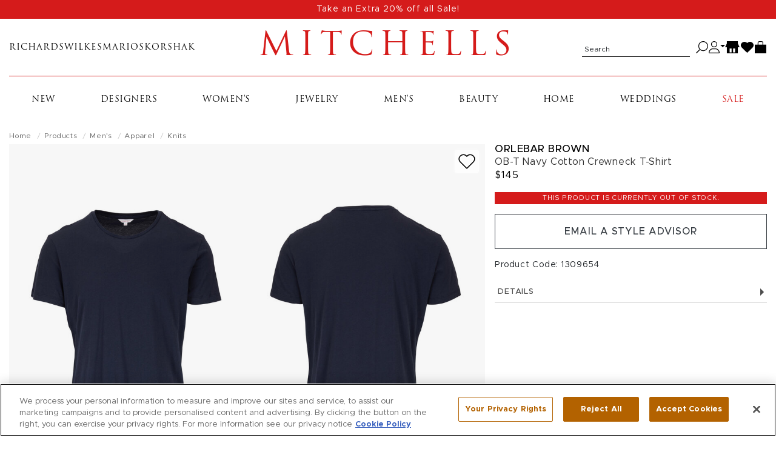

--- FILE ---
content_type: text/html; charset=utf-8
request_url: https://shop.mitchellstores.com/products/715931/recommended?user_id=&random=false&per_page=8&_=1768573010107
body_size: 5619
content:
<div class="product-list-name" data-list-name="product-recommendation::product-page::designer::715931" data-recommendation-strategy-id="2"><h2 class="page-headline" id="recommendation-strategy-name">More by this Designer</h2><div class="product-slider rollover-products-list" data-slider="product" id="product-suggestions"><div aria-label="product" class="product  " data-hook="product-item" data-product-id="748402" data-turbo-prefetch="false" id="product-748402" itemscope="" itemtype="http://schema.org/Product" role="group"><div class="image"><a data-ga="link" data-position="0" data-prodid="748402" data-prodname="Horton Navy Johnny Collar Tipped Polo" data-prodcat="Men&#39;s Apparel - Knits" data-prodbrand="Orlebar Brown" data-prodsku="1328586" data-prodprice="$545" href="/products/1328586-orlebar-brown-knits"><img alt="Orlebar Brown Horton Navy Johnny Collar Tipped Polo" class="img-fluid hover_image_change" data-hoverimage="https://cdn.mitchellstores.com/rails/active_storage/representations/proxy/eyJfcmFpbHMiOnsibWVzc2FnZSI6IkJBaHBBM0JRQ0E9PSIsImV4cCI6bnVsbCwicHVyIjoiYmxvYl9pZCJ9fQ==--5de3855bac573f9b8407e5202db527044f011106/[base64]--10f374f59cf26acf07a5ecbd685fd4bbd2c30597/uploading-1328586-1328345-1342160-m-jpg20220629-13-tkbic.jpg" itemprop="image" loading="" src="https://cdn.mitchellstores.com/rails/active_storage/representations/proxy/eyJfcmFpbHMiOnsibWVzc2FnZSI6IkJBaHBBMjlRQ0E9PSIsImV4cCI6bnVsbCwicHVyIjoiYmxvYl9pZCJ9fQ==--84aa7fcd57a1462ef670676bd23e789f152e1c14/[base64]--10f374f59cf26acf07a5ecbd685fd4bbd2c30597/uploading-1328586-jpg20220621-13-5ba10n.jpg" /></a><button aria-label="Add to wish list" class="toggle_in_wish_list" data-product_id="748402"><svg aria-labelledby="icon-wishlist" height="16" role="img" viewbox="0 0 18 16" width="18" xmlns="http://www.w3.org/2000/svg"><title id="icon-wishlist">Wishlist icon</title><path d="M8.719 15.073l-6.562-6.51a4.528 4.528 0 0 1-.696-.888 4.504 4.504 0 0 1 .694-5.535A4.565 4.565 0 0 1 5.388.811C7.312.811 8.503 1.931 9 2.563c.499-.634 1.689-1.752 3.612-1.752 1.221 0 2.369.472 3.233 1.329a4.505 4.505 0 0 1 .693 5.537 4.5 4.5 0 0 1-.695.887l-6.562 6.51a.397.397 0 0 1-.562-.001" fill="none" fill-rule="nonzero" stroke="currentColor"></path></svg></button><meta itemprop="url" content="https://mitchellstores.com/products/1328586-orlebar-brown-knits" /><meta itemprop="sku" content="1328586" /></div><div class="details"><h4 class="designer" itemprop="brand"><a data-ga="link" data-position="0" data-prodid="748402" data-prodname="Horton Navy Johnny Collar Tipped Polo" data-prodcat="Men&#39;s Apparel - Knits" data-prodbrand="Orlebar Brown" data-prodsku="1328586" data-prodprice="$545" href="/products/1328586-orlebar-brown-knits">Orlebar Brown</a></h4><h5 class="name" itemprop="name"><a title="Horton Navy Johnny Collar Tipped Polo" data-ga="link" data-position="0" data-prodid="748402" data-prodname="Horton Navy Johnny Collar Tipped Polo" data-prodcat="Men&#39;s Apparel - Knits" data-prodbrand="Orlebar Brown" data-prodsku="1328586" data-prodprice="$545" href="/products/1328586-orlebar-brown-knits">Horton Navy Johnny Collar Tipped Polo</a></h5><div class="price" itemprop="offers" itemscope="" itemtype="http://schema.org/Offer"><meta itemprop="priceCurrency" content="USD" /><meta itemprop="itemCondition" itemtype="http://schema.org/OfferItemCondition" content="http://schema.org/NewCondition" /><meta itemprop="availability" itemtype="http://schema.org/ItemAvailability" content="http://schema.org/InStock" /><meta itemprop="price" content="545.0" /><div>$545</div></div><div class="product_sizes"><span>Available sizes:</span><ul class="sizes_instock"><li>S</li><li>M</li><li>L</li><li>XL</li><li>XXL</li></ul></div></div></div><div aria-label="product" class="product  " data-hook="product-item" data-product-id="820966" data-turbo-prefetch="false" id="product-820966" itemscope="" itemtype="http://schema.org/Product" role="group"><div class="image"><a data-ga="link" data-position="1" data-prodid="820966" data-prodname="Maranon Night Iris Cotton Polo" data-prodcat="Men&#39;s Apparel - Knits" data-prodbrand="Orlebar Brown" data-prodsku="1414779" data-prodprice="$445" href="/products/1414779-orlebar-brown-knits"><img alt="Orlebar Brown Maranon Night Iris Cotton Polo" class="img-fluid hover_image_change" data-hoverimage="https://cdn.mitchellstores.com/rails/active_storage/representations/proxy/eyJfcmFpbHMiOnsibWVzc2FnZSI6IkJBaHBBMXJERUE9PSIsImV4cCI6bnVsbCwicHVyIjoiYmxvYl9pZCJ9fQ==--75e26e89845988ef8db2c2a9d6b8e401b3b4dc47/[base64]--10f374f59cf26acf07a5ecbd685fd4bbd2c30597/uploading-1414779-1.jpg" itemprop="image" loading="" src="https://cdn.mitchellstores.com/rails/active_storage/representations/proxy/eyJfcmFpbHMiOnsibWVzc2FnZSI6IkJBaHBBMXZERUE9PSIsImV4cCI6bnVsbCwicHVyIjoiYmxvYl9pZCJ9fQ==--ed9b3a901788e1fe549c0ba18ff60ea1c5e32d6b/[base64]--10f374f59cf26acf07a5ecbd685fd4bbd2c30597/uploading-1414779.jpg" /></a><button aria-label="Add to wish list" class="toggle_in_wish_list" data-product_id="820966"><svg aria-labelledby="icon-wishlist" height="16" role="img" viewbox="0 0 18 16" width="18" xmlns="http://www.w3.org/2000/svg"><title id="icon-wishlist">Wishlist icon</title><path d="M8.719 15.073l-6.562-6.51a4.528 4.528 0 0 1-.696-.888 4.504 4.504 0 0 1 .694-5.535A4.565 4.565 0 0 1 5.388.811C7.312.811 8.503 1.931 9 2.563c.499-.634 1.689-1.752 3.612-1.752 1.221 0 2.369.472 3.233 1.329a4.505 4.505 0 0 1 .693 5.537 4.5 4.5 0 0 1-.695.887l-6.562 6.51a.397.397 0 0 1-.562-.001" fill="none" fill-rule="nonzero" stroke="currentColor"></path></svg></button><meta itemprop="url" content="https://mitchellstores.com/products/1414779-orlebar-brown-knits" /><meta itemprop="sku" content="1414779" /></div><div class="details"><h4 class="designer" itemprop="brand"><a data-ga="link" data-position="1" data-prodid="820966" data-prodname="Maranon Night Iris Cotton Polo" data-prodcat="Men&#39;s Apparel - Knits" data-prodbrand="Orlebar Brown" data-prodsku="1414779" data-prodprice="$445" href="/products/1414779-orlebar-brown-knits">Orlebar Brown</a></h4><h5 class="name" itemprop="name"><a title="Maranon Night Iris Cotton Polo" data-ga="link" data-position="1" data-prodid="820966" data-prodname="Maranon Night Iris Cotton Polo" data-prodcat="Men&#39;s Apparel - Knits" data-prodbrand="Orlebar Brown" data-prodsku="1414779" data-prodprice="$445" href="/products/1414779-orlebar-brown-knits">Maranon Night Iris Cotton Polo</a></h5><div class="price" itemprop="offers" itemscope="" itemtype="http://schema.org/Offer"><meta itemprop="priceCurrency" content="USD" /><meta itemprop="itemCondition" itemtype="http://schema.org/OfferItemCondition" content="http://schema.org/NewCondition" /><meta itemprop="availability" itemtype="http://schema.org/ItemAvailability" content="http://schema.org/InStock" /><meta itemprop="price" content="445.0" /><div>$445</div></div><div class="product_sizes"><span>Available sizes:</span><ul class="sizes_instock"><li>S</li><li>M</li><li>L</li><li>XL</li><li>XXL</li></ul></div></div></div><div aria-label="product" class="product  " data-hook="product-item" data-product-id="1139186" data-turbo-prefetch="false" id="product-1139186" itemscope="" itemtype="http://schema.org/Product" role="group"><div class="image"><a data-ga="link" data-position="2" data-prodid="1139186" data-prodname="Terry Night Iris Toweling Polo" data-prodcat="Men&#39;s Apparel - Knits" data-prodbrand="Orlebar Brown" data-prodsku="1756671" data-prodprice="$395" href="/products/1756671-orlebar-brown-knits"><img alt="Orlebar Brown Terry Night Iris Toweling Polo" class="img-fluid hover_image_change" data-hoverimage="https://cdn.mitchellstores.com/rails/active_storage/representations/proxy/eyJfcmFpbHMiOnsibWVzc2FnZSI6IkJBaHBBNDhJRlE9PSIsImV4cCI6bnVsbCwicHVyIjoiYmxvYl9pZCJ9fQ==--17d10302695ae756e41ba7e27a5c3879ae9dcebf/[base64]--10f374f59cf26acf07a5ecbd685fd4bbd2c30597/uploading-1756671-1.jpg" itemprop="image" loading="" src="https://cdn.mitchellstores.com/rails/active_storage/representations/proxy/eyJfcmFpbHMiOnsibWVzc2FnZSI6IkJBaHBBNUFJRlE9PSIsImV4cCI6bnVsbCwicHVyIjoiYmxvYl9pZCJ9fQ==--f6dc4ffd26431ffaa07634f9381ce7b3ac52fb09/[base64]--10f374f59cf26acf07a5ecbd685fd4bbd2c30597/uploading-1756671.jpg" /></a><button aria-label="Add to wish list" class="toggle_in_wish_list" data-product_id="1139186"><svg aria-labelledby="icon-wishlist" height="16" role="img" viewbox="0 0 18 16" width="18" xmlns="http://www.w3.org/2000/svg"><title id="icon-wishlist">Wishlist icon</title><path d="M8.719 15.073l-6.562-6.51a4.528 4.528 0 0 1-.696-.888 4.504 4.504 0 0 1 .694-5.535A4.565 4.565 0 0 1 5.388.811C7.312.811 8.503 1.931 9 2.563c.499-.634 1.689-1.752 3.612-1.752 1.221 0 2.369.472 3.233 1.329a4.505 4.505 0 0 1 .693 5.537 4.5 4.5 0 0 1-.695.887l-6.562 6.51a.397.397 0 0 1-.562-.001" fill="none" fill-rule="nonzero" stroke="currentColor"></path></svg></button><meta itemprop="url" content="https://mitchellstores.com/products/1756671-orlebar-brown-knits" /><meta itemprop="sku" content="1756671" /></div><div class="details"><h4 class="designer" itemprop="brand"><a data-ga="link" data-position="2" data-prodid="1139186" data-prodname="Terry Night Iris Toweling Polo" data-prodcat="Men&#39;s Apparel - Knits" data-prodbrand="Orlebar Brown" data-prodsku="1756671" data-prodprice="$395" href="/products/1756671-orlebar-brown-knits">Orlebar Brown</a></h4><h5 class="name" itemprop="name"><a title="Terry Night Iris Toweling Polo" data-ga="link" data-position="2" data-prodid="1139186" data-prodname="Terry Night Iris Toweling Polo" data-prodcat="Men&#39;s Apparel - Knits" data-prodbrand="Orlebar Brown" data-prodsku="1756671" data-prodprice="$395" href="/products/1756671-orlebar-brown-knits">Terry Night Iris Toweling Polo</a></h5><div class="price" itemprop="offers" itemscope="" itemtype="http://schema.org/Offer"><meta itemprop="priceCurrency" content="USD" /><meta itemprop="itemCondition" itemtype="http://schema.org/OfferItemCondition" content="http://schema.org/NewCondition" /><meta itemprop="availability" itemtype="http://schema.org/ItemAvailability" content="http://schema.org/InStock" /><meta itemprop="price" content="395.0" /><div>$395</div></div><div class="product_sizes"><span>Available sizes:</span><ul class="sizes_instock"><li>S</li><li>M</li><li>L</li><li>XL</li><li>XXL</li></ul></div></div></div><div aria-label="product" class="product  " data-hook="product-item" data-product-id="1139185" data-turbo-prefetch="false" id="product-1139185" itemscope="" itemtype="http://schema.org/Product" role="group"><div class="image"><a data-ga="link" data-position="3" data-prodid="1139185" data-prodname="Roddy Night Iris &amp; White Trim Knit Button Up" data-prodcat="Men&#39;s Apparel - Knits" data-prodbrand="Orlebar Brown" data-prodsku="1756670" data-prodprice="$595" href="/products/1756670-orlebar-brown-knits"><img alt="Orlebar Brown Roddy Night Iris &amp; White Trim Knit Button Up" class="img-fluid hover_image_change" data-hoverimage="https://cdn.mitchellstores.com/rails/active_storage/representations/proxy/eyJfcmFpbHMiOnsibWVzc2FnZSI6IkJBaHBBNDBJRlE9PSIsImV4cCI6bnVsbCwicHVyIjoiYmxvYl9pZCJ9fQ==--2b892fe096b17b79e675da90e557e0ad475f56c3/[base64]--10f374f59cf26acf07a5ecbd685fd4bbd2c30597/uploading-1756670-1.jpg" itemprop="image" loading="" src="https://cdn.mitchellstores.com/rails/active_storage/representations/proxy/eyJfcmFpbHMiOnsibWVzc2FnZSI6IkJBaHBBNDRJRlE9PSIsImV4cCI6bnVsbCwicHVyIjoiYmxvYl9pZCJ9fQ==--34927e8024345b5af7400c68bc2f998d6e5dce28/[base64]--10f374f59cf26acf07a5ecbd685fd4bbd2c30597/uploading-1756670.jpg" /></a><button aria-label="Add to wish list" class="toggle_in_wish_list" data-product_id="1139185"><svg aria-labelledby="icon-wishlist" height="16" role="img" viewbox="0 0 18 16" width="18" xmlns="http://www.w3.org/2000/svg"><title id="icon-wishlist">Wishlist icon</title><path d="M8.719 15.073l-6.562-6.51a4.528 4.528 0 0 1-.696-.888 4.504 4.504 0 0 1 .694-5.535A4.565 4.565 0 0 1 5.388.811C7.312.811 8.503 1.931 9 2.563c.499-.634 1.689-1.752 3.612-1.752 1.221 0 2.369.472 3.233 1.329a4.505 4.505 0 0 1 .693 5.537 4.5 4.5 0 0 1-.695.887l-6.562 6.51a.397.397 0 0 1-.562-.001" fill="none" fill-rule="nonzero" stroke="currentColor"></path></svg></button><meta itemprop="url" content="https://mitchellstores.com/products/1756670-orlebar-brown-knits" /><meta itemprop="sku" content="1756670" /></div><div class="details"><h4 class="designer" itemprop="brand"><a data-ga="link" data-position="3" data-prodid="1139185" data-prodname="Roddy Night Iris &amp; White Trim Knit Button Up" data-prodcat="Men&#39;s Apparel - Knits" data-prodbrand="Orlebar Brown" data-prodsku="1756670" data-prodprice="$595" href="/products/1756670-orlebar-brown-knits">Orlebar Brown</a></h4><h5 class="name" itemprop="name"><a title="Roddy Night Iris &amp; White Trim Knit Button Up" data-ga="link" data-position="3" data-prodid="1139185" data-prodname="Roddy Night Iris &amp; White Trim Knit Button Up" data-prodcat="Men&#39;s Apparel - Knits" data-prodbrand="Orlebar Brown" data-prodsku="1756670" data-prodprice="$595" href="/products/1756670-orlebar-brown-knits">Roddy Night Iris &amp; White Trim Knit Button Up</a></h5><div class="price" itemprop="offers" itemscope="" itemtype="http://schema.org/Offer"><meta itemprop="priceCurrency" content="USD" /><meta itemprop="itemCondition" itemtype="http://schema.org/OfferItemCondition" content="http://schema.org/NewCondition" /><meta itemprop="availability" itemtype="http://schema.org/ItemAvailability" content="http://schema.org/InStock" /><meta itemprop="price" content="595.0" /><div>$595</div></div><div class="product_sizes"><span>Available sizes:</span><ul class="sizes_instock"><li>M</li><li>L</li><li>XL</li><li>XXL</li></ul></div></div></div><div aria-label="product" class="product  " data-hook="product-item" data-product-id="1139183" data-turbo-prefetch="false" id="product-1139183" itemscope="" itemtype="http://schema.org/Product" role="group"><div class="image"><a data-ga="link" data-position="4" data-prodid="1139183" data-prodname="Horton Blue &amp; White Sand Knit Polo" data-prodcat="Men&#39;s Apparel - Knits" data-prodbrand="Orlebar Brown" data-prodsku="1756668" data-prodprice="$545" href="/products/1756668-orlebar-brown-knits"><img alt="Orlebar Brown Horton Blue &amp; White Sand Knit Polo" class="img-fluid hover_image_change" data-hoverimage="https://cdn.mitchellstores.com/rails/active_storage/representations/proxy/eyJfcmFpbHMiOnsibWVzc2FnZSI6IkJBaHBBNHNJRlE9PSIsImV4cCI6bnVsbCwicHVyIjoiYmxvYl9pZCJ9fQ==--068d9c25cb1f80da8d2f84833ba8f2954f46d0ff/[base64]--10f374f59cf26acf07a5ecbd685fd4bbd2c30597/uploading-1756668-1.jpg" itemprop="image" loading="" src="https://cdn.mitchellstores.com/rails/active_storage/representations/proxy/eyJfcmFpbHMiOnsibWVzc2FnZSI6IkJBaHBBNHdJRlE9PSIsImV4cCI6bnVsbCwicHVyIjoiYmxvYl9pZCJ9fQ==--7ac6698d1da5549103b35fb72a18b5bae15880e7/[base64]--10f374f59cf26acf07a5ecbd685fd4bbd2c30597/uploading-1756668.jpg" /></a><button aria-label="Add to wish list" class="toggle_in_wish_list" data-product_id="1139183"><svg aria-labelledby="icon-wishlist" height="16" role="img" viewbox="0 0 18 16" width="18" xmlns="http://www.w3.org/2000/svg"><title id="icon-wishlist">Wishlist icon</title><path d="M8.719 15.073l-6.562-6.51a4.528 4.528 0 0 1-.696-.888 4.504 4.504 0 0 1 .694-5.535A4.565 4.565 0 0 1 5.388.811C7.312.811 8.503 1.931 9 2.563c.499-.634 1.689-1.752 3.612-1.752 1.221 0 2.369.472 3.233 1.329a4.505 4.505 0 0 1 .693 5.537 4.5 4.5 0 0 1-.695.887l-6.562 6.51a.397.397 0 0 1-.562-.001" fill="none" fill-rule="nonzero" stroke="currentColor"></path></svg></button><meta itemprop="url" content="https://mitchellstores.com/products/1756668-orlebar-brown-knits" /><meta itemprop="sku" content="1756668" /></div><div class="details"><h4 class="designer" itemprop="brand"><a data-ga="link" data-position="4" data-prodid="1139183" data-prodname="Horton Blue &amp; White Sand Knit Polo" data-prodcat="Men&#39;s Apparel - Knits" data-prodbrand="Orlebar Brown" data-prodsku="1756668" data-prodprice="$545" href="/products/1756668-orlebar-brown-knits">Orlebar Brown</a></h4><h5 class="name" itemprop="name"><a title="Horton Blue &amp; White Sand Knit Polo" data-ga="link" data-position="4" data-prodid="1139183" data-prodname="Horton Blue &amp; White Sand Knit Polo" data-prodcat="Men&#39;s Apparel - Knits" data-prodbrand="Orlebar Brown" data-prodsku="1756668" data-prodprice="$545" href="/products/1756668-orlebar-brown-knits">Horton Blue &amp; White Sand Knit Polo</a></h5><div class="price" itemprop="offers" itemscope="" itemtype="http://schema.org/Offer"><meta itemprop="priceCurrency" content="USD" /><meta itemprop="itemCondition" itemtype="http://schema.org/OfferItemCondition" content="http://schema.org/NewCondition" /><meta itemprop="availability" itemtype="http://schema.org/ItemAvailability" content="http://schema.org/InStock" /><meta itemprop="price" content="545.0" /><div>$545</div></div><div class="product_sizes"><span>Available sizes:</span><ul class="sizes_instock"><li>M</li><li>L</li><li>XL</li><li>XXL</li></ul></div></div></div><div aria-label="product" class="product  " data-hook="product-item" data-product-id="841743" data-turbo-prefetch="false" id="product-841743" itemscope="" itemtype="http://schema.org/Product" role="group"><div class="image"><a data-ga="link" data-position="5" data-prodid="841743" data-prodname="Felix Navy Tipped Polo" data-prodcat="Men&#39;s Apparel - Knits" data-prodbrand="Orlebar Brown" data-prodsku="1447788" data-prodprice="$295" href="/products/1447788-orlebar-brown-knits"><img alt="Orlebar Brown Felix Navy Tipped Polo" class="img-fluid hover_image_change" data-hoverimage="https://cdn.mitchellstores.com/rails/active_storage/representations/proxy/eyJfcmFpbHMiOnsibWVzc2FnZSI6IkJBaHBBN1AwRXc9PSIsImV4cCI6bnVsbCwicHVyIjoiYmxvYl9pZCJ9fQ==--3f936b9358f376a619717a5e39bf4d81f4c1ce09/[base64]--10f374f59cf26acf07a5ecbd685fd4bbd2c30597/uploading-1447788-1441908-1754023-M.jpg" itemprop="image" loading="" src="https://cdn.mitchellstores.com/rails/active_storage/representations/proxy/eyJfcmFpbHMiOnsibWVzc2FnZSI6IkJBaHBBM1QyRXc9PSIsImV4cCI6bnVsbCwicHVyIjoiYmxvYl9pZCJ9fQ==--7231f76bac90187022b0b90f56af22f7d2c0b2c8/[base64]--10f374f59cf26acf07a5ecbd685fd4bbd2c30597/uploading-1447788.jpg" /></a><button aria-label="Add to wish list" class="toggle_in_wish_list" data-product_id="841743"><svg aria-labelledby="icon-wishlist" height="16" role="img" viewbox="0 0 18 16" width="18" xmlns="http://www.w3.org/2000/svg"><title id="icon-wishlist">Wishlist icon</title><path d="M8.719 15.073l-6.562-6.51a4.528 4.528 0 0 1-.696-.888 4.504 4.504 0 0 1 .694-5.535A4.565 4.565 0 0 1 5.388.811C7.312.811 8.503 1.931 9 2.563c.499-.634 1.689-1.752 3.612-1.752 1.221 0 2.369.472 3.233 1.329a4.505 4.505 0 0 1 .693 5.537 4.5 4.5 0 0 1-.695.887l-6.562 6.51a.397.397 0 0 1-.562-.001" fill="none" fill-rule="nonzero" stroke="currentColor"></path></svg></button><meta itemprop="url" content="https://mitchellstores.com/products/1447788-orlebar-brown-knits" /><meta itemprop="sku" content="1447788" /></div><div class="details"><h4 class="designer" itemprop="brand"><a data-ga="link" data-position="5" data-prodid="841743" data-prodname="Felix Navy Tipped Polo" data-prodcat="Men&#39;s Apparel - Knits" data-prodbrand="Orlebar Brown" data-prodsku="1447788" data-prodprice="$295" href="/products/1447788-orlebar-brown-knits">Orlebar Brown</a></h4><h5 class="name" itemprop="name"><a title="Felix Navy Tipped Polo" data-ga="link" data-position="5" data-prodid="841743" data-prodname="Felix Navy Tipped Polo" data-prodcat="Men&#39;s Apparel - Knits" data-prodbrand="Orlebar Brown" data-prodsku="1447788" data-prodprice="$295" href="/products/1447788-orlebar-brown-knits">Felix Navy Tipped Polo</a></h5><div class="price" itemprop="offers" itemscope="" itemtype="http://schema.org/Offer"><meta itemprop="priceCurrency" content="USD" /><meta itemprop="itemCondition" itemtype="http://schema.org/OfferItemCondition" content="http://schema.org/NewCondition" /><meta itemprop="availability" itemtype="http://schema.org/ItemAvailability" content="http://schema.org/InStock" /><meta itemprop="price" content="295.0" /><div>$295</div></div><div class="product_sizes"><span>Available sizes:</span><ul class="sizes_instock"><li>M</li><li>L</li><li>XL</li><li>XXL</li></ul></div></div></div><div aria-label="product" class="product  " data-hook="product-item" data-product-id="825242" data-turbo-prefetch="false" id="product-825242" itemscope="" itemtype="http://schema.org/Product" role="group"><div class="image"><a data-ga="link" data-position="6" data-prodid="825242" data-prodname="Roddy Light Sky Blue Mesh Polo" data-prodcat="Men&#39;s Apparel - Knits" data-prodbrand="Orlebar Brown" data-prodsku="1432008" data-prodprice="$495" href="/products/1432008-orlebar-brown-knits"><img alt="Orlebar Brown Roddy Light Sky Blue Mesh Polo" class="img-fluid hover_image_change" data-hoverimage="https://cdn.mitchellstores.com/rails/active_storage/representations/proxy/eyJfcmFpbHMiOnsibWVzc2FnZSI6IkJBaHBBOFdKRXc9PSIsImV4cCI6bnVsbCwicHVyIjoiYmxvYl9pZCJ9fQ==--289bc7ad2d4ebe3569671b2bf741ec9bd497ca08/[base64]--10f374f59cf26acf07a5ecbd685fd4bbd2c30597/uploading-1245988-1432008-1360891-M.jpg" itemprop="image" loading="" src="https://cdn.mitchellstores.com/rails/active_storage/representations/proxy/eyJfcmFpbHMiOnsibWVzc2FnZSI6IkJBaHBBNEd6RVE9PSIsImV4cCI6bnVsbCwicHVyIjoiYmxvYl9pZCJ9fQ==--023c32d8041810d5b1a0dc56aa515fad28faf78b/[base64]--10f374f59cf26acf07a5ecbd685fd4bbd2c30597/uploading-1432008.jpg" /></a><button aria-label="Add to wish list" class="toggle_in_wish_list" data-product_id="825242"><svg aria-labelledby="icon-wishlist" height="16" role="img" viewbox="0 0 18 16" width="18" xmlns="http://www.w3.org/2000/svg"><title id="icon-wishlist">Wishlist icon</title><path d="M8.719 15.073l-6.562-6.51a4.528 4.528 0 0 1-.696-.888 4.504 4.504 0 0 1 .694-5.535A4.565 4.565 0 0 1 5.388.811C7.312.811 8.503 1.931 9 2.563c.499-.634 1.689-1.752 3.612-1.752 1.221 0 2.369.472 3.233 1.329a4.505 4.505 0 0 1 .693 5.537 4.5 4.5 0 0 1-.695.887l-6.562 6.51a.397.397 0 0 1-.562-.001" fill="none" fill-rule="nonzero" stroke="currentColor"></path></svg></button><meta itemprop="url" content="https://mitchellstores.com/products/1432008-orlebar-brown-knits" /><meta itemprop="sku" content="1432008" /></div><div class="details"><h4 class="designer" itemprop="brand"><a data-ga="link" data-position="6" data-prodid="825242" data-prodname="Roddy Light Sky Blue Mesh Polo" data-prodcat="Men&#39;s Apparel - Knits" data-prodbrand="Orlebar Brown" data-prodsku="1432008" data-prodprice="$495" href="/products/1432008-orlebar-brown-knits">Orlebar Brown</a></h4><h5 class="name" itemprop="name"><a title="Roddy Light Sky Blue Mesh Polo" data-ga="link" data-position="6" data-prodid="825242" data-prodname="Roddy Light Sky Blue Mesh Polo" data-prodcat="Men&#39;s Apparel - Knits" data-prodbrand="Orlebar Brown" data-prodsku="1432008" data-prodprice="$495" href="/products/1432008-orlebar-brown-knits">Roddy Light Sky Blue Mesh Polo</a></h5><div class="price" itemprop="offers" itemscope="" itemtype="http://schema.org/Offer"><meta itemprop="priceCurrency" content="USD" /><meta itemprop="itemCondition" itemtype="http://schema.org/OfferItemCondition" content="http://schema.org/NewCondition" /><meta itemprop="availability" itemtype="http://schema.org/ItemAvailability" content="http://schema.org/InStock" /><meta itemprop="price" content="495.0" /><div>$495</div></div><div class="product_sizes"><span>Available sizes:</span><ul class="sizes_instock"><li>S</li><li>M</li><li>L</li></ul></div></div></div><div aria-label="product" class="product  " data-hook="product-item" data-product-id="823658" data-turbo-prefetch="false" id="product-823658" itemscope="" itemtype="http://schema.org/Product" role="group"><div class="image"><a data-ga="link" data-position="7" data-prodid="823658" data-prodname="Giles California Blue Cotton Pique Sport Shirt" data-prodcat="Men&#39;s Apparel - Knits" data-prodbrand="Orlebar Brown" data-prodsku="1414775" data-prodprice="$375" href="/products/1414775-orlebar-brown-knits"><img alt="Orlebar Brown Giles California Blue Cotton Pique Sport Shirt" class="img-fluid hover_image_change" data-hoverimage="https://cdn.mitchellstores.com/rails/active_storage/representations/proxy/eyJfcmFpbHMiOnsibWVzc2FnZSI6IkJBaHBBd241RUE9PSIsImV4cCI6bnVsbCwicHVyIjoiYmxvYl9pZCJ9fQ==--b6dcca4ae2c26e79e84927580e66bff6772f4deb/[base64]--10f374f59cf26acf07a5ecbd685fd4bbd2c30597/uploading-1414775-1.jpg" itemprop="image" loading="" src="https://cdn.mitchellstores.com/rails/active_storage/representations/proxy/eyJfcmFpbHMiOnsibWVzc2FnZSI6IkJBaHBBd3I1RUE9PSIsImV4cCI6bnVsbCwicHVyIjoiYmxvYl9pZCJ9fQ==--431d9738984adeeb38c8130412d20287e8c13403/[base64]--10f374f59cf26acf07a5ecbd685fd4bbd2c30597/uploading-1414775.jpg" /></a><button aria-label="Add to wish list" class="toggle_in_wish_list" data-product_id="823658"><svg aria-labelledby="icon-wishlist" height="16" role="img" viewbox="0 0 18 16" width="18" xmlns="http://www.w3.org/2000/svg"><title id="icon-wishlist">Wishlist icon</title><path d="M8.719 15.073l-6.562-6.51a4.528 4.528 0 0 1-.696-.888 4.504 4.504 0 0 1 .694-5.535A4.565 4.565 0 0 1 5.388.811C7.312.811 8.503 1.931 9 2.563c.499-.634 1.689-1.752 3.612-1.752 1.221 0 2.369.472 3.233 1.329a4.505 4.505 0 0 1 .693 5.537 4.5 4.5 0 0 1-.695.887l-6.562 6.51a.397.397 0 0 1-.562-.001" fill="none" fill-rule="nonzero" stroke="currentColor"></path></svg></button><meta itemprop="url" content="https://mitchellstores.com/products/1414775-orlebar-brown-knits" /><meta itemprop="sku" content="1414775" /></div><div class="details"><h4 class="designer" itemprop="brand"><a data-ga="link" data-position="7" data-prodid="823658" data-prodname="Giles California Blue Cotton Pique Sport Shirt" data-prodcat="Men&#39;s Apparel - Knits" data-prodbrand="Orlebar Brown" data-prodsku="1414775" data-prodprice="$375" href="/products/1414775-orlebar-brown-knits">Orlebar Brown</a></h4><h5 class="name" itemprop="name"><a title="Giles California Blue Cotton Pique Sport Shirt" data-ga="link" data-position="7" data-prodid="823658" data-prodname="Giles California Blue Cotton Pique Sport Shirt" data-prodcat="Men&#39;s Apparel - Knits" data-prodbrand="Orlebar Brown" data-prodsku="1414775" data-prodprice="$375" href="/products/1414775-orlebar-brown-knits">Giles California Blue Cotton Pique Sport Shirt</a></h5><div class="price" itemprop="offers" itemscope="" itemtype="http://schema.org/Offer"><meta itemprop="priceCurrency" content="USD" /><meta itemprop="itemCondition" itemtype="http://schema.org/OfferItemCondition" content="http://schema.org/NewCondition" /><meta itemprop="availability" itemtype="http://schema.org/ItemAvailability" content="http://schema.org/InStock" /><meta itemprop="price" content="375.0" /><div>$375</div></div><div class="product_sizes"><span>Available sizes:</span><ul class="sizes_instock"><li>S</li><li>M</li><li>L</li><li>XL</li><li>XXL</li></ul></div></div></div></div></div><script>
  var toggleProductDetails = function(el) {
    var image_tag = el.find('.hover_image_change');
    var new_image_tag = el.find('.hover_product_image');
    var hover_src = image_tag.data('hoverimage');

    el.toggleClass("active");
    if (image_tag.data('hoverimage') && !new_image_tag.length) {
      image_tag.parent().append("<img class='hover_product_image' src='" + hover_src + "' loading='lazy'>");
      image_tag.siblings('.hover_product_image').on('load', function() {
        $(this).parent().addClass('img_ready');
      });
    }
  }

  $(document).on('ready turbo:load', function() {
    $('.rollover-products-list').on('mouseenter mouseleave focus', '.product', function(event) {
      if (!$('body').hasClass('touch_screen')) {
        toggleProductDetails($(this));
      }
    });
  });
</script><script>var product_json = [{"id":"748402","slug":"1328586-orlebar-brown-knits","name":"Horton Navy Johnny Collar Tipped Polo","price":545.0,"full_price":545.0,"seasonal_item_text":null,"ignored_sale_price":null,"on_sale?":false,"has_image?":true,"has_customer_viewable_image?":true,"original_image_url":"https://cdn.mitchellstores.com/rails/active_storage/blobs/proxy/eyJfcmFpbHMiOnsibWVzc2FnZSI6IkJBaHBBMjlRQ0E9PSIsImV4cCI6bnVsbCwicHVyIjoiYmxvYl9pZCJ9fQ==--84aa7fcd57a1462ef670676bd23e789f152e1c14/uploading-1328586-jpg20220621-13-5ba10n.jpg","small_image_url":"https://cdn.mitchellstores.com/rails/active_storage/representations/proxy/eyJfcmFpbHMiOnsibWVzc2FnZSI6IkJBaHBBMjlRQ0E9PSIsImV4cCI6bnVsbCwicHVyIjoiYmxvYl9pZCJ9fQ==--84aa7fcd57a1462ef670676bd23e789f152e1c14/[base64]--30ca5748cebdd417b99febb3cb4b64fdbadb2779/uploading-1328586-jpg20220621-13-5ba10n.jpg","medium_image_url":"https://cdn.mitchellstores.com/rails/active_storage/representations/proxy/eyJfcmFpbHMiOnsibWVzc2FnZSI6IkJBaHBBMjlRQ0E9PSIsImV4cCI6bnVsbCwicHVyIjoiYmxvYl9pZCJ9fQ==--84aa7fcd57a1462ef670676bd23e789f152e1c14/[base64]--10f374f59cf26acf07a5ecbd685fd4bbd2c30597/uploading-1328586-jpg20220621-13-5ba10n.jpg","second_medium_image_url":"https://cdn.mitchellstores.com/rails/active_storage/representations/proxy/eyJfcmFpbHMiOnsibWVzc2FnZSI6IkJBaHBBM0JRQ0E9PSIsImV4cCI6bnVsbCwicHVyIjoiYmxvYl9pZCJ9fQ==--5de3855bac573f9b8407e5202db527044f011106/[base64]--10f374f59cf26acf07a5ecbd685fd4bbd2c30597/uploading-1328586-1328345-1342160-m-jpg20220629-13-tkbic.jpg","product_image_url":"https://cdn.mitchellstores.com/rails/active_storage/representations/proxy/eyJfcmFpbHMiOnsibWVzc2FnZSI6IkJBaHBBMjlRQ0E9PSIsImV4cCI6bnVsbCwicHVyIjoiYmxvYl9pZCJ9fQ==--84aa7fcd57a1462ef670676bd23e789f152e1c14/[base64]--64e767b026120fbab534e0d831c2053be654ad85/uploading-1328586-jpg20220621-13-5ba10n.jpg","mini_image_url":"https://cdn.mitchellstores.com/rails/active_storage/representations/proxy/eyJfcmFpbHMiOnsibWVzc2FnZSI6IkJBaHBBMjlRQ0E9PSIsImV4cCI6bnVsbCwicHVyIjoiYmxvYl9pZCJ9fQ==--84aa7fcd57a1462ef670676bd23e789f152e1c14/[base64]--16380578b9bc24858b69d5dc0856bf41c7c9f9df/uploading-1328586-jpg20220621-13-5ba10n.jpg","all_in_stock_size":["S","M","L","XL","XXL"],"designer_name":"Orlebar Brown","category_name":"Men's Apparel - Knits","can_be_emailed?":true,"can_be_viewed?":true,"price_flag":true,"state":"approved","wishing_for_customer":false,"in_wish_list":false,"preorderable":false,"backorderable":false,"buy_flag":true,"sku":"1328586","list_position":0,"recent_style_editor?":false,"taxon_ids":[1468,101,26,3,21]},{"id":"820966","slug":"1414779-orlebar-brown-knits","name":"Maranon Night Iris Cotton Polo","price":445.0,"full_price":445.0,"seasonal_item_text":null,"ignored_sale_price":null,"on_sale?":false,"has_image?":true,"has_customer_viewable_image?":true,"original_image_url":"https://cdn.mitchellstores.com/rails/active_storage/blobs/proxy/eyJfcmFpbHMiOnsibWVzc2FnZSI6IkJBaHBBMXZERUE9PSIsImV4cCI6bnVsbCwicHVyIjoiYmxvYl9pZCJ9fQ==--ed9b3a901788e1fe549c0ba18ff60ea1c5e32d6b/uploading-1414779.jpg","small_image_url":"https://cdn.mitchellstores.com/rails/active_storage/representations/proxy/eyJfcmFpbHMiOnsibWVzc2FnZSI6IkJBaHBBMXZERUE9PSIsImV4cCI6bnVsbCwicHVyIjoiYmxvYl9pZCJ9fQ==--ed9b3a901788e1fe549c0ba18ff60ea1c5e32d6b/[base64]--30ca5748cebdd417b99febb3cb4b64fdbadb2779/uploading-1414779.jpg","medium_image_url":"https://cdn.mitchellstores.com/rails/active_storage/representations/proxy/eyJfcmFpbHMiOnsibWVzc2FnZSI6IkJBaHBBMXZERUE9PSIsImV4cCI6bnVsbCwicHVyIjoiYmxvYl9pZCJ9fQ==--ed9b3a901788e1fe549c0ba18ff60ea1c5e32d6b/[base64]--10f374f59cf26acf07a5ecbd685fd4bbd2c30597/uploading-1414779.jpg","second_medium_image_url":"https://cdn.mitchellstores.com/rails/active_storage/representations/proxy/eyJfcmFpbHMiOnsibWVzc2FnZSI6IkJBaHBBMXJERUE9PSIsImV4cCI6bnVsbCwicHVyIjoiYmxvYl9pZCJ9fQ==--75e26e89845988ef8db2c2a9d6b8e401b3b4dc47/[base64]--10f374f59cf26acf07a5ecbd685fd4bbd2c30597/uploading-1414779-1.jpg","product_image_url":"https://cdn.mitchellstores.com/rails/active_storage/representations/proxy/eyJfcmFpbHMiOnsibWVzc2FnZSI6IkJBaHBBMXZERUE9PSIsImV4cCI6bnVsbCwicHVyIjoiYmxvYl9pZCJ9fQ==--ed9b3a901788e1fe549c0ba18ff60ea1c5e32d6b/[base64]--64e767b026120fbab534e0d831c2053be654ad85/uploading-1414779.jpg","mini_image_url":"https://cdn.mitchellstores.com/rails/active_storage/representations/proxy/eyJfcmFpbHMiOnsibWVzc2FnZSI6IkJBaHBBMXZERUE9PSIsImV4cCI6bnVsbCwicHVyIjoiYmxvYl9pZCJ9fQ==--ed9b3a901788e1fe549c0ba18ff60ea1c5e32d6b/[base64]--16380578b9bc24858b69d5dc0856bf41c7c9f9df/uploading-1414779.jpg","all_in_stock_size":["S","M","L","XL","XXL"],"designer_name":"Orlebar Brown","category_name":"Men's Apparel - Knits","can_be_emailed?":true,"can_be_viewed?":true,"price_flag":true,"state":"approved","wishing_for_customer":false,"in_wish_list":false,"preorderable":false,"backorderable":false,"buy_flag":true,"sku":"1414779","list_position":1,"recent_style_editor?":false,"taxon_ids":[1468,101,26,3,21]},{"id":"1139186","slug":"1756671-orlebar-brown-knits","name":"Terry Night Iris Toweling Polo","price":395.0,"full_price":395.0,"seasonal_item_text":null,"ignored_sale_price":null,"on_sale?":false,"has_image?":true,"has_customer_viewable_image?":true,"original_image_url":"https://cdn.mitchellstores.com/rails/active_storage/blobs/proxy/eyJfcmFpbHMiOnsibWVzc2FnZSI6IkJBaHBBNUFJRlE9PSIsImV4cCI6bnVsbCwicHVyIjoiYmxvYl9pZCJ9fQ==--f6dc4ffd26431ffaa07634f9381ce7b3ac52fb09/uploading-1756671.jpg","small_image_url":"https://cdn.mitchellstores.com/rails/active_storage/representations/proxy/eyJfcmFpbHMiOnsibWVzc2FnZSI6IkJBaHBBNUFJRlE9PSIsImV4cCI6bnVsbCwicHVyIjoiYmxvYl9pZCJ9fQ==--f6dc4ffd26431ffaa07634f9381ce7b3ac52fb09/[base64]--30ca5748cebdd417b99febb3cb4b64fdbadb2779/uploading-1756671.jpg","medium_image_url":"https://cdn.mitchellstores.com/rails/active_storage/representations/proxy/eyJfcmFpbHMiOnsibWVzc2FnZSI6IkJBaHBBNUFJRlE9PSIsImV4cCI6bnVsbCwicHVyIjoiYmxvYl9pZCJ9fQ==--f6dc4ffd26431ffaa07634f9381ce7b3ac52fb09/[base64]--10f374f59cf26acf07a5ecbd685fd4bbd2c30597/uploading-1756671.jpg","second_medium_image_url":"https://cdn.mitchellstores.com/rails/active_storage/representations/proxy/eyJfcmFpbHMiOnsibWVzc2FnZSI6IkJBaHBBNDhJRlE9PSIsImV4cCI6bnVsbCwicHVyIjoiYmxvYl9pZCJ9fQ==--17d10302695ae756e41ba7e27a5c3879ae9dcebf/[base64]--10f374f59cf26acf07a5ecbd685fd4bbd2c30597/uploading-1756671-1.jpg","product_image_url":"https://cdn.mitchellstores.com/rails/active_storage/representations/proxy/eyJfcmFpbHMiOnsibWVzc2FnZSI6IkJBaHBBNUFJRlE9PSIsImV4cCI6bnVsbCwicHVyIjoiYmxvYl9pZCJ9fQ==--f6dc4ffd26431ffaa07634f9381ce7b3ac52fb09/[base64]--64e767b026120fbab534e0d831c2053be654ad85/uploading-1756671.jpg","mini_image_url":"https://cdn.mitchellstores.com/rails/active_storage/representations/proxy/eyJfcmFpbHMiOnsibWVzc2FnZSI6IkJBaHBBNUFJRlE9PSIsImV4cCI6bnVsbCwicHVyIjoiYmxvYl9pZCJ9fQ==--f6dc4ffd26431ffaa07634f9381ce7b3ac52fb09/[base64]--16380578b9bc24858b69d5dc0856bf41c7c9f9df/uploading-1756671.jpg","all_in_stock_size":["S","M","L","XL","XXL"],"designer_name":"Orlebar Brown","category_name":"Men's Apparel - Knits","can_be_emailed?":true,"can_be_viewed?":true,"price_flag":true,"state":"approved","wishing_for_customer":false,"in_wish_list":false,"preorderable":false,"backorderable":false,"buy_flag":true,"sku":"1756671","list_position":2,"recent_style_editor?":false,"taxon_ids":[1468,101,26,3,21]},{"id":"1139185","slug":"1756670-orlebar-brown-knits","name":"Roddy Night Iris \u0026 White Trim Knit Button Up","price":595.0,"full_price":595.0,"seasonal_item_text":null,"ignored_sale_price":null,"on_sale?":false,"has_image?":true,"has_customer_viewable_image?":true,"original_image_url":"https://cdn.mitchellstores.com/rails/active_storage/blobs/proxy/eyJfcmFpbHMiOnsibWVzc2FnZSI6IkJBaHBBNDRJRlE9PSIsImV4cCI6bnVsbCwicHVyIjoiYmxvYl9pZCJ9fQ==--34927e8024345b5af7400c68bc2f998d6e5dce28/uploading-1756670.jpg","small_image_url":"https://cdn.mitchellstores.com/rails/active_storage/representations/proxy/eyJfcmFpbHMiOnsibWVzc2FnZSI6IkJBaHBBNDRJRlE9PSIsImV4cCI6bnVsbCwicHVyIjoiYmxvYl9pZCJ9fQ==--34927e8024345b5af7400c68bc2f998d6e5dce28/[base64]--30ca5748cebdd417b99febb3cb4b64fdbadb2779/uploading-1756670.jpg","medium_image_url":"https://cdn.mitchellstores.com/rails/active_storage/representations/proxy/eyJfcmFpbHMiOnsibWVzc2FnZSI6IkJBaHBBNDRJRlE9PSIsImV4cCI6bnVsbCwicHVyIjoiYmxvYl9pZCJ9fQ==--34927e8024345b5af7400c68bc2f998d6e5dce28/[base64]--10f374f59cf26acf07a5ecbd685fd4bbd2c30597/uploading-1756670.jpg","second_medium_image_url":"https://cdn.mitchellstores.com/rails/active_storage/representations/proxy/eyJfcmFpbHMiOnsibWVzc2FnZSI6IkJBaHBBNDBJRlE9PSIsImV4cCI6bnVsbCwicHVyIjoiYmxvYl9pZCJ9fQ==--2b892fe096b17b79e675da90e557e0ad475f56c3/[base64]--10f374f59cf26acf07a5ecbd685fd4bbd2c30597/uploading-1756670-1.jpg","product_image_url":"https://cdn.mitchellstores.com/rails/active_storage/representations/proxy/eyJfcmFpbHMiOnsibWVzc2FnZSI6IkJBaHBBNDRJRlE9PSIsImV4cCI6bnVsbCwicHVyIjoiYmxvYl9pZCJ9fQ==--34927e8024345b5af7400c68bc2f998d6e5dce28/[base64]--64e767b026120fbab534e0d831c2053be654ad85/uploading-1756670.jpg","mini_image_url":"https://cdn.mitchellstores.com/rails/active_storage/representations/proxy/eyJfcmFpbHMiOnsibWVzc2FnZSI6IkJBaHBBNDRJRlE9PSIsImV4cCI6bnVsbCwicHVyIjoiYmxvYl9pZCJ9fQ==--34927e8024345b5af7400c68bc2f998d6e5dce28/[base64]--16380578b9bc24858b69d5dc0856bf41c7c9f9df/uploading-1756670.jpg","all_in_stock_size":["M","L","XL","XXL"],"designer_name":"Orlebar Brown","category_name":"Men's Apparel - Knits","can_be_emailed?":true,"can_be_viewed?":true,"price_flag":true,"state":"approved","wishing_for_customer":false,"in_wish_list":false,"preorderable":false,"backorderable":false,"buy_flag":true,"sku":"1756670","list_position":3,"recent_style_editor?":false,"taxon_ids":[1468,101,26,3,21]},{"id":"1139183","slug":"1756668-orlebar-brown-knits","name":"Horton Blue \u0026 White Sand Knit Polo","price":545.0,"full_price":545.0,"seasonal_item_text":null,"ignored_sale_price":null,"on_sale?":false,"has_image?":true,"has_customer_viewable_image?":true,"original_image_url":"https://cdn.mitchellstores.com/rails/active_storage/blobs/proxy/eyJfcmFpbHMiOnsibWVzc2FnZSI6IkJBaHBBNHdJRlE9PSIsImV4cCI6bnVsbCwicHVyIjoiYmxvYl9pZCJ9fQ==--7ac6698d1da5549103b35fb72a18b5bae15880e7/uploading-1756668.jpg","small_image_url":"https://cdn.mitchellstores.com/rails/active_storage/representations/proxy/eyJfcmFpbHMiOnsibWVzc2FnZSI6IkJBaHBBNHdJRlE9PSIsImV4cCI6bnVsbCwicHVyIjoiYmxvYl9pZCJ9fQ==--7ac6698d1da5549103b35fb72a18b5bae15880e7/[base64]--30ca5748cebdd417b99febb3cb4b64fdbadb2779/uploading-1756668.jpg","medium_image_url":"https://cdn.mitchellstores.com/rails/active_storage/representations/proxy/eyJfcmFpbHMiOnsibWVzc2FnZSI6IkJBaHBBNHdJRlE9PSIsImV4cCI6bnVsbCwicHVyIjoiYmxvYl9pZCJ9fQ==--7ac6698d1da5549103b35fb72a18b5bae15880e7/[base64]--10f374f59cf26acf07a5ecbd685fd4bbd2c30597/uploading-1756668.jpg","second_medium_image_url":"https://cdn.mitchellstores.com/rails/active_storage/representations/proxy/eyJfcmFpbHMiOnsibWVzc2FnZSI6IkJBaHBBNHNJRlE9PSIsImV4cCI6bnVsbCwicHVyIjoiYmxvYl9pZCJ9fQ==--068d9c25cb1f80da8d2f84833ba8f2954f46d0ff/[base64]--10f374f59cf26acf07a5ecbd685fd4bbd2c30597/uploading-1756668-1.jpg","product_image_url":"https://cdn.mitchellstores.com/rails/active_storage/representations/proxy/eyJfcmFpbHMiOnsibWVzc2FnZSI6IkJBaHBBNHdJRlE9PSIsImV4cCI6bnVsbCwicHVyIjoiYmxvYl9pZCJ9fQ==--7ac6698d1da5549103b35fb72a18b5bae15880e7/[base64]--64e767b026120fbab534e0d831c2053be654ad85/uploading-1756668.jpg","mini_image_url":"https://cdn.mitchellstores.com/rails/active_storage/representations/proxy/eyJfcmFpbHMiOnsibWVzc2FnZSI6IkJBaHBBNHdJRlE9PSIsImV4cCI6bnVsbCwicHVyIjoiYmxvYl9pZCJ9fQ==--7ac6698d1da5549103b35fb72a18b5bae15880e7/[base64]--16380578b9bc24858b69d5dc0856bf41c7c9f9df/uploading-1756668.jpg","all_in_stock_size":["M","L","XL","XXL"],"designer_name":"Orlebar Brown","category_name":"Men's Apparel - Knits","can_be_emailed?":true,"can_be_viewed?":true,"price_flag":true,"state":"approved","wishing_for_customer":false,"in_wish_list":false,"preorderable":false,"backorderable":false,"buy_flag":true,"sku":"1756668","list_position":4,"recent_style_editor?":false,"taxon_ids":[1468,101,26,3,21]},{"id":"841743","slug":"1447788-orlebar-brown-knits","name":"Felix Navy Tipped Polo","price":295.0,"full_price":295.0,"seasonal_item_text":null,"ignored_sale_price":null,"on_sale?":false,"has_image?":true,"has_customer_viewable_image?":true,"original_image_url":"https://cdn.mitchellstores.com/rails/active_storage/blobs/proxy/eyJfcmFpbHMiOnsibWVzc2FnZSI6IkJBaHBBM1QyRXc9PSIsImV4cCI6bnVsbCwicHVyIjoiYmxvYl9pZCJ9fQ==--7231f76bac90187022b0b90f56af22f7d2c0b2c8/uploading-1447788.jpg","small_image_url":"https://cdn.mitchellstores.com/rails/active_storage/representations/proxy/eyJfcmFpbHMiOnsibWVzc2FnZSI6IkJBaHBBM1QyRXc9PSIsImV4cCI6bnVsbCwicHVyIjoiYmxvYl9pZCJ9fQ==--7231f76bac90187022b0b90f56af22f7d2c0b2c8/[base64]--30ca5748cebdd417b99febb3cb4b64fdbadb2779/uploading-1447788.jpg","medium_image_url":"https://cdn.mitchellstores.com/rails/active_storage/representations/proxy/eyJfcmFpbHMiOnsibWVzc2FnZSI6IkJBaHBBM1QyRXc9PSIsImV4cCI6bnVsbCwicHVyIjoiYmxvYl9pZCJ9fQ==--7231f76bac90187022b0b90f56af22f7d2c0b2c8/[base64]--10f374f59cf26acf07a5ecbd685fd4bbd2c30597/uploading-1447788.jpg","second_medium_image_url":"https://cdn.mitchellstores.com/rails/active_storage/representations/proxy/eyJfcmFpbHMiOnsibWVzc2FnZSI6IkJBaHBBN1AwRXc9PSIsImV4cCI6bnVsbCwicHVyIjoiYmxvYl9pZCJ9fQ==--3f936b9358f376a619717a5e39bf4d81f4c1ce09/[base64]--10f374f59cf26acf07a5ecbd685fd4bbd2c30597/uploading-1447788-1441908-1754023-M.jpg","product_image_url":"https://cdn.mitchellstores.com/rails/active_storage/representations/proxy/eyJfcmFpbHMiOnsibWVzc2FnZSI6IkJBaHBBM1QyRXc9PSIsImV4cCI6bnVsbCwicHVyIjoiYmxvYl9pZCJ9fQ==--7231f76bac90187022b0b90f56af22f7d2c0b2c8/[base64]--64e767b026120fbab534e0d831c2053be654ad85/uploading-1447788.jpg","mini_image_url":"https://cdn.mitchellstores.com/rails/active_storage/representations/proxy/eyJfcmFpbHMiOnsibWVzc2FnZSI6IkJBaHBBM1QyRXc9PSIsImV4cCI6bnVsbCwicHVyIjoiYmxvYl9pZCJ9fQ==--7231f76bac90187022b0b90f56af22f7d2c0b2c8/[base64]--16380578b9bc24858b69d5dc0856bf41c7c9f9df/uploading-1447788.jpg","all_in_stock_size":["M","L","XL","XXL"],"designer_name":"Orlebar Brown","category_name":"Men's Apparel - Knits","can_be_emailed?":true,"can_be_viewed?":true,"price_flag":true,"state":"approved","wishing_for_customer":false,"in_wish_list":false,"preorderable":false,"backorderable":false,"buy_flag":true,"sku":"1447788","list_position":5,"recent_style_editor?":false,"taxon_ids":[1468,101,26,3,21]},{"id":"825242","slug":"1432008-orlebar-brown-knits","name":"Roddy Light Sky Blue Mesh Polo","price":495.0,"full_price":495.0,"seasonal_item_text":null,"ignored_sale_price":null,"on_sale?":false,"has_image?":true,"has_customer_viewable_image?":true,"original_image_url":"https://cdn.mitchellstores.com/rails/active_storage/blobs/proxy/eyJfcmFpbHMiOnsibWVzc2FnZSI6IkJBaHBBNEd6RVE9PSIsImV4cCI6bnVsbCwicHVyIjoiYmxvYl9pZCJ9fQ==--023c32d8041810d5b1a0dc56aa515fad28faf78b/uploading-1432008.jpg","small_image_url":"https://cdn.mitchellstores.com/rails/active_storage/representations/proxy/eyJfcmFpbHMiOnsibWVzc2FnZSI6IkJBaHBBNEd6RVE9PSIsImV4cCI6bnVsbCwicHVyIjoiYmxvYl9pZCJ9fQ==--023c32d8041810d5b1a0dc56aa515fad28faf78b/[base64]--30ca5748cebdd417b99febb3cb4b64fdbadb2779/uploading-1432008.jpg","medium_image_url":"https://cdn.mitchellstores.com/rails/active_storage/representations/proxy/eyJfcmFpbHMiOnsibWVzc2FnZSI6IkJBaHBBNEd6RVE9PSIsImV4cCI6bnVsbCwicHVyIjoiYmxvYl9pZCJ9fQ==--023c32d8041810d5b1a0dc56aa515fad28faf78b/[base64]--10f374f59cf26acf07a5ecbd685fd4bbd2c30597/uploading-1432008.jpg","second_medium_image_url":"https://cdn.mitchellstores.com/rails/active_storage/representations/proxy/eyJfcmFpbHMiOnsibWVzc2FnZSI6IkJBaHBBOFdKRXc9PSIsImV4cCI6bnVsbCwicHVyIjoiYmxvYl9pZCJ9fQ==--289bc7ad2d4ebe3569671b2bf741ec9bd497ca08/[base64]--10f374f59cf26acf07a5ecbd685fd4bbd2c30597/uploading-1245988-1432008-1360891-M.jpg","product_image_url":"https://cdn.mitchellstores.com/rails/active_storage/representations/proxy/eyJfcmFpbHMiOnsibWVzc2FnZSI6IkJBaHBBNEd6RVE9PSIsImV4cCI6bnVsbCwicHVyIjoiYmxvYl9pZCJ9fQ==--023c32d8041810d5b1a0dc56aa515fad28faf78b/[base64]--64e767b026120fbab534e0d831c2053be654ad85/uploading-1432008.jpg","mini_image_url":"https://cdn.mitchellstores.com/rails/active_storage/representations/proxy/eyJfcmFpbHMiOnsibWVzc2FnZSI6IkJBaHBBNEd6RVE9PSIsImV4cCI6bnVsbCwicHVyIjoiYmxvYl9pZCJ9fQ==--023c32d8041810d5b1a0dc56aa515fad28faf78b/[base64]--16380578b9bc24858b69d5dc0856bf41c7c9f9df/uploading-1432008.jpg","all_in_stock_size":["S","M","L"],"designer_name":"Orlebar Brown","category_name":"Men's Apparel - Knits","can_be_emailed?":true,"can_be_viewed?":true,"price_flag":true,"state":"approved","wishing_for_customer":false,"in_wish_list":false,"preorderable":false,"backorderable":false,"buy_flag":true,"sku":"1432008","list_position":6,"recent_style_editor?":false,"taxon_ids":[1468,101,26,3,21]},{"id":"823658","slug":"1414775-orlebar-brown-knits","name":"Giles California Blue Cotton Pique Sport Shirt","price":375.0,"full_price":375.0,"seasonal_item_text":null,"ignored_sale_price":null,"on_sale?":false,"has_image?":true,"has_customer_viewable_image?":true,"original_image_url":"https://cdn.mitchellstores.com/rails/active_storage/blobs/proxy/eyJfcmFpbHMiOnsibWVzc2FnZSI6IkJBaHBBd3I1RUE9PSIsImV4cCI6bnVsbCwicHVyIjoiYmxvYl9pZCJ9fQ==--431d9738984adeeb38c8130412d20287e8c13403/uploading-1414775.jpg","small_image_url":"https://cdn.mitchellstores.com/rails/active_storage/representations/proxy/eyJfcmFpbHMiOnsibWVzc2FnZSI6IkJBaHBBd3I1RUE9PSIsImV4cCI6bnVsbCwicHVyIjoiYmxvYl9pZCJ9fQ==--431d9738984adeeb38c8130412d20287e8c13403/[base64]--30ca5748cebdd417b99febb3cb4b64fdbadb2779/uploading-1414775.jpg","medium_image_url":"https://cdn.mitchellstores.com/rails/active_storage/representations/proxy/eyJfcmFpbHMiOnsibWVzc2FnZSI6IkJBaHBBd3I1RUE9PSIsImV4cCI6bnVsbCwicHVyIjoiYmxvYl9pZCJ9fQ==--431d9738984adeeb38c8130412d20287e8c13403/[base64]--10f374f59cf26acf07a5ecbd685fd4bbd2c30597/uploading-1414775.jpg","second_medium_image_url":"https://cdn.mitchellstores.com/rails/active_storage/representations/proxy/eyJfcmFpbHMiOnsibWVzc2FnZSI6IkJBaHBBd241RUE9PSIsImV4cCI6bnVsbCwicHVyIjoiYmxvYl9pZCJ9fQ==--b6dcca4ae2c26e79e84927580e66bff6772f4deb/[base64]--10f374f59cf26acf07a5ecbd685fd4bbd2c30597/uploading-1414775-1.jpg","product_image_url":"https://cdn.mitchellstores.com/rails/active_storage/representations/proxy/eyJfcmFpbHMiOnsibWVzc2FnZSI6IkJBaHBBd3I1RUE9PSIsImV4cCI6bnVsbCwicHVyIjoiYmxvYl9pZCJ9fQ==--431d9738984adeeb38c8130412d20287e8c13403/[base64]--64e767b026120fbab534e0d831c2053be654ad85/uploading-1414775.jpg","mini_image_url":"https://cdn.mitchellstores.com/rails/active_storage/representations/proxy/eyJfcmFpbHMiOnsibWVzc2FnZSI6IkJBaHBBd3I1RUE9PSIsImV4cCI6bnVsbCwicHVyIjoiYmxvYl9pZCJ9fQ==--431d9738984adeeb38c8130412d20287e8c13403/[base64]--16380578b9bc24858b69d5dc0856bf41c7c9f9df/uploading-1414775.jpg","all_in_stock_size":["S","M","L","XL","XXL"],"designer_name":"Orlebar Brown","category_name":"Men's Apparel - Knits","can_be_emailed?":true,"can_be_viewed?":true,"price_flag":true,"state":"approved","wishing_for_customer":false,"in_wish_list":false,"preorderable":false,"backorderable":false,"buy_flag":true,"sku":"1414775","list_position":7,"recent_style_editor?":false,"taxon_ids":[1468,101,26,3,21]}];
var list_name = 'product-recommendation::product-page::designer::715931';
var productLink = $('#product-suggestions .product [data-ga="link"]');

Mitchells.AnalyticsEventTracking.sendProductImpressionsEvent(product_json, list_name);
productLink.on('click', function(event) {
  event.preventDefault();
  Mitchells.AnalyticsEventTracking.onProductClick($(this));
});

var recommendations_json = [{"source_product_id":715931,"recommendation_strategy_id":2,"recommendation_strategy_name":"designer","recommended_product_id":"748402","position":0},{"source_product_id":715931,"recommendation_strategy_id":2,"recommendation_strategy_name":"designer","recommended_product_id":"820966","position":1},{"source_product_id":715931,"recommendation_strategy_id":2,"recommendation_strategy_name":"designer","recommended_product_id":"1139186","position":2},{"source_product_id":715931,"recommendation_strategy_id":2,"recommendation_strategy_name":"designer","recommended_product_id":"1139185","position":3},{"source_product_id":715931,"recommendation_strategy_id":2,"recommendation_strategy_name":"designer","recommended_product_id":"1139183","position":4},{"source_product_id":715931,"recommendation_strategy_id":2,"recommendation_strategy_name":"designer","recommended_product_id":"841743","position":5},{"source_product_id":715931,"recommendation_strategy_id":2,"recommendation_strategy_name":"designer","recommended_product_id":"825242","position":6},{"source_product_id":715931,"recommendation_strategy_id":2,"recommendation_strategy_name":"designer","recommended_product_id":"823658","position":7}];

$('.product-list-name').attr("data-recommendation-placement-type", Mitchells.AhoyEventTracking.recPlacementType());

var placementId = Mitchells.AhoyEventTracking.trackRecViews(recommendations_json);

if (placementId != undefined) {
  $('.product-list-name').attr("data-recommendation-placement-id", placementId);
}</script>

--- FILE ---
content_type: text/html; charset=utf-8
request_url: https://shop.mitchellstores.com/products/715931/related_blog_posts?_=1768573010108
body_size: 1286
content:
<h3 class="page-headline">From our Style Editor</h3><div class="post-previews"><a class="post" href="/style-edit/zegnas-iconic-sneaker"><img alt="This iconic shoe is handcrafted in Italy, and seamlessly blends timeless design with modern craftsmanship, making them" title="Zegna&#39;s Iconic Sneaker " class="full_width" loading="lazy" src="https://cdn.mitchellstores.com/rails/active_storage/representations/proxy/eyJfcmFpbHMiOnsibWVzc2FnZSI6IkJBaHBBeGhNRVE9PSIsImV4cCI6bnVsbCwicHVyIjoiYmxvYl9pZCJ9fQ==--0608eb4556557c1bc9f11f15542ff07ad2c1dab3/[base64]--823b778c32666a9bb50bd6eaa5524b358e813a99/triple-stitch.jpg" /><div class="post_content"><div class="type"></div><h4 class="mt0">Zegna&#39;s Iconic Sneaker </h4></div></a><a class="post" href="/style/transitional-wardrobe-updates"><img alt="Free Shipping and Returns over $250 - Shop online for the latest styles from Brunello Cucinelli, Valentino, Manolo" title="Transitional Wardrobe Updates " class="full_width" loading="lazy" src="https://cdn.mitchellstores.com/rails/active_storage/representations/proxy/eyJfcmFpbHMiOnsibWVzc2FnZSI6IkJBaHBBNTluRGc9PSIsImV4cCI6bnVsbCwicHVyIjoiYmxvYl9pZCJ9fQ==--9c21da17b5f1f1998436b29f7ab87da92ec5585f/[base64]--823b778c32666a9bb50bd6eaa5524b358e813a99/Transitional-wardrobe-updates-FAHERTY.jpg" /><div class="post_content"><div class="type"></div><h4 class="mt0">Transitional Wardrobe Updates </h4></div></a><a class="post" href="/style-edit/orlebar-brown-007-bond-heritage-collection"><img alt="Discover the Orlebar Brown 007 Bond Heritage Collection, inspired by James Bond&#39;s iconic style." title="Orlebar Brown 007 Bond Heritage Collection" class="full_width" loading="lazy" src="https://cdn.mitchellstores.com/rails/active_storage/representations/proxy/eyJfcmFpbHMiOnsibWVzc2FnZSI6IkJBaHBBOUltQVE9PSIsImV4cCI6bnVsbCwicHVyIjoiYmxvYl9pZCJ9fQ==--7d789394a44c69d47f20586045af6419c7fee3ea/[base64]--823b778c32666a9bb50bd6eaa5524b358e813a99/Orlebar-Brown-007-heritage-collection-lead-image-new.jpg" /><div class="post_content"><div class="type"></div><h4 class="mt0">Orlebar Brown 007 Bond Heritage Collection</h4></div></a></div>